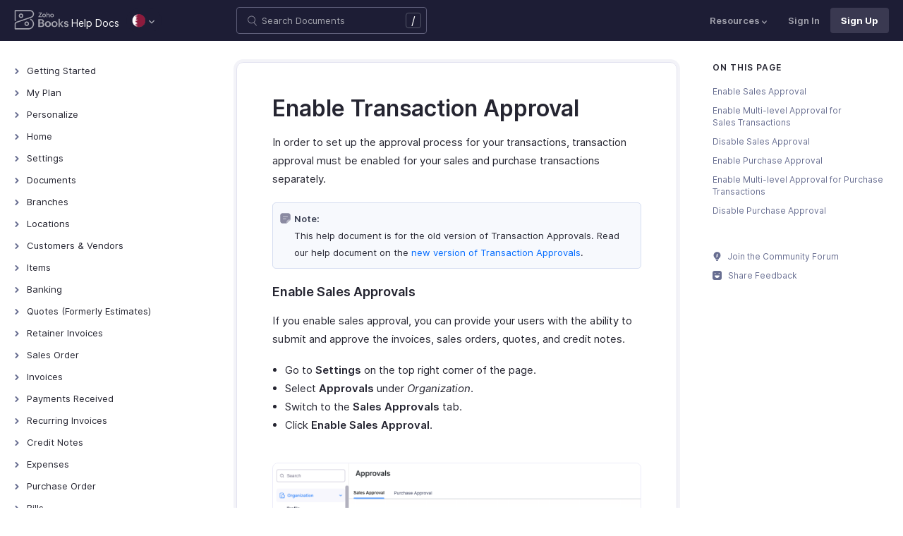

--- FILE ---
content_type: text/html
request_url: https://www.zoho.com/qa/books/help/transaction-approval/enable-transaction-approval.html
body_size: 11398
content:
<!doctype html><html lang=en><head><link rel=canonical href=https://www.zoho.com/qa/books/help/transaction-approval/enable-transaction-approval.html><meta charset=UTF-8><meta name=viewport content="width=device-width,initial-scale=1"><title>Enable Transaction Approval | Help | Zoho Books</title>
<meta name=description content="Learn how to enable transaction approval of Zoho Books."><meta name=apple-itunes-app content="app-id=710446064, affiliate-data=myAffiliateData, app-argument=myURL"><link rel="SHORTCUT ICON" href=/books/help/books-line-style.ico type=image/x-icon><link rel=alternate href=https://www.zoho.com/books/help/transaction-approval/enable-transaction-approval.html hreflang=x-default><link rel=alternate href=https://www.zoho.com/us/books/help/transaction-approval/enable-transaction-approval.html hreflang=en-us><link rel=alternate href=https://www.zoho.com/uk/books/help/transaction-approval/enable-transaction-approval.html hreflang=en-gb><link rel=alternate href=https://www.zoho.com/ca/books/help/transaction-approval/enable-transaction-approval.html hreflang=en-ca><link rel=alternate href=https://www.zoho.com/au/books/help/transaction-approval/enable-transaction-approval.html hreflang=en-au><link rel=alternate href=https://www.zoho.com/in/books/help/transaction-approval/enable-transaction-approval.html hreflang=en-in><link rel=alternate href=https://www.zoho.com/ae/books/help/transaction-approval/enable-transaction-approval.html hreflang=en-ae><link rel=alternate href=https://www.zoho.com/sa/books/help/transaction-approval/enable-transaction-approval.html hreflang=en-sa><link rel=alternate href=https://www.zoho.com/bh/books/help/transaction-approval/enable-transaction-approval.html hreflang=en-bh><link rel=alternate href=https://www.zoho.com/kw/books/help/transaction-approval/enable-transaction-approval.html hreflang=en-kw><link rel=alternate href=https://www.zoho.com/qa/books/help/transaction-approval/enable-transaction-approval.html hreflang=en-qa><link rel=alternate href=https://www.zoho.com/om/books/help/transaction-approval/enable-transaction-approval.html hreflang=en-om><link rel=alternate href=https://www.zoho.com/za/books/help/transaction-approval/enable-transaction-approval.html hreflang=en-za><link rel=alternate href=https://www.zoho.com/ke/books/help/transaction-approval/enable-transaction-approval.html hreflang=en-ke><link rel=alternate href=https://www.zoho.com/es-mx/books/help/transaction-approval/enable-transaction-approval.html hreflang=es-mx><link rel=alternate href=https://www.zoho.com/de-de/books/help/transaction-approval/enable-transaction-approval.html hreflang=de-de><link rel=alternate href=https://www.zoho.com/en-sg/books/help/transaction-approval/enable-transaction-approval.html hreflang=en-sg><link rel=stylesheet href="/books/styles/ue-resources/single.min.css?v=sha256-hik7yoLfHvq3H%2bYlvRTyHg3b3OMpLkc%2b2Hy5VWsaM%2fA%3d"><style>@font-face{font-family:inter;src:url(https://static.zohocdn.com/webfonts/interregular/font.woff2)format("woff2"),url(https://static.zohocdn.com/webfonts/interregular/font.woff)format("woff");font-weight:400;font-style:normal;font-display:swap}@font-face{font-family:inter;font-weight:400;src:url(//static.zohocdn.com/webfonts/interitalic/font.woff2)format("woff2"),url(//static.zohocdn.com/webfonts/interitalic/font.woff)format("woff");font-style:italic;font-display:swap}@font-face{font-family:inter;src:url(https://static.zohocdn.com/webfonts/intersemibold/font.woff2)format("woff2"),url(https://static.zohocdn.com/webfonts/intersemibold/font.woff)format("woff");font-weight:600;font-style:normal;font-display:swap}@font-face{font-family:inter;src:url(https://static.zohocdn.com/webfonts/interbold/font.woff2)format("woff2"),url(https://static.zohocdn.com/webfonts/interbold/font.woff)format("woff");font-weight:700;font-style:normal;font-display:swap}</style><link rel=preload href=https://www.zohowebstatic.com/sites/zweb/css/common/zf/common-header-footer.css as=style onload='this.onload=null,this.rel="stylesheet"'><noscript><link rel=stylesheet href=https://www.zohowebstatic.com/sites/zweb/css/common/zf/common-header-footer.css></noscript><script>window.modulesFilePrefix="books",window.contactSupportFormDetailsHash=JSON.parse('{"eudc":{"ae":{"formId":"zsWebToCase_63904000181770904","hiddenKeys":[{"name":"xnQsjsdp","value":"edbsn040ab6400207f64bf54c5f638d31eb51"},{"name":"xmIwtLD","value":"edbsn8935a820206dc01fe109eeb3973e14e3dc0ce2e7e184f15c843d8fcf784f9e6a"}],"submitButtonId":"zsSubmitButton_63904000181770904"},"au":{"formId":"zsWebToCase_63904000181794196","hiddenKeys":[{"name":"xnQsjsdp","value":"edbsn040ab6400207f64bf54c5f638d31eb51"},{"name":"xmIwtLD","value":"edbsna6c9edcd17e4e60b0451128a2d695b51ab86836c923131be97ee6bdec7dddd2f"}],"submitButtonId":"zsSubmitButton_63904000181794196"},"bh":{"formId":"zsWebToCase_63904000181770904","hiddenKeys":[{"name":"xnQsjsdp","value":"edbsn040ab6400207f64bf54c5f638d31eb51"},{"name":"xmIwtLD","value":"edbsn8935a820206dc01fe109eeb3973e14e3dc0ce2e7e184f15c843d8fcf784f9e6a"}],"submitButtonId":"zsSubmitButton_63904000181770904"},"ca":{"formId":"zsWebToCase_63904000181770959","hiddenKeys":[{"name":"xnQsjsdp","value":"edbsn040ab6400207f64bf54c5f638d31eb51"},{"name":"xmIwtLD","value":"edbsn3ea4cdf12547ccc7febd1692db1e0529e6f2e826a580b6d7d4a12f5932f6375a"}],"submitButtonId":"zsSubmitButton_63904000181770959"},"es-mx":{"formId":"zsWebToCase_205219014165607733","hiddenKeys":[{"name":"xnQsjsdp","value":"edbsnf8f7348f9dff8916fb2997b33498285f"},{"name":"xmIwtLD","value":"edbsn2f2a751e984f3ed5fe240d3dd408a3c438d2e3e2ea2bd71dd5807977baa356d0"}],"submitButtonId":"zsSubmitButton_205219014165607733"},"global":{"formId":"zsWebToCase_63904000180990915","hiddenKeys":[{"name":"xnQsjsdp","value":"edbsn040ab6400207f64bf54c5f638d31eb51"},{"name":"xmIwtLD","value":"edbsn993c6fe5ce7f2f0f4c77410ac21f34d73555751ee0a9236b0f7e823f664ff215"}],"submitButtonId":"zsSubmitButton_63904000180990915"},"in":{"formId":"zsWebToCase_63904000181770922","hiddenKeys":[{"name":"xnQsjsdp","value":"edbsn040ab6400207f64bf54c5f638d31eb51"},{"name":"xmIwtLD","value":"edbsn826c06c6789c723b3eef7254a41aaf8e69dda5c6783cf1266403a6313c51fb4c"}],"submitButtonId":"zsSubmitButton_63904000181770922"},"ke":{"formId":"zsWebToCase_63904000181794228","hiddenKeys":[{"name":"xnQsjsdp","value":"edbsn040ab6400207f64bf54c5f638d31eb51"},{"name":"xmIwtLD","value":"edbsn20b4a672275930d6c59bada705469010646900f50e83c114667c14e2eecedf33"}],"submitButtonId":"zsSubmitButton_63904000181794228"},"kw":{"formId":"zsWebToCase_63904000181770904","hiddenKeys":[{"name":"xnQsjsdp","value":"edbsn040ab6400207f64bf54c5f638d31eb51"},{"name":"xmIwtLD","value":"edbsn8935a820206dc01fe109eeb3973e14e3dc0ce2e7e184f15c843d8fcf784f9e6a"}],"submitButtonId":"zsSubmitButton_63904000181770904"},"om":{"formId":"zsWebToCase_63904000181770904","hiddenKeys":[{"name":"xnQsjsdp","value":"edbsn040ab6400207f64bf54c5f638d31eb51"},{"name":"xmIwtLD","value":"edbsn8935a820206dc01fe109eeb3973e14e3dc0ce2e7e184f15c843d8fcf784f9e6a"}],"submitButtonId":"zsSubmitButton_63904000181770904"},"qa":{"formId":"zsWebToCase_63904000181770904","hiddenKeys":[{"name":"xnQsjsdp","value":"edbsn040ab6400207f64bf54c5f638d31eb51"},{"name":"xmIwtLD","value":"edbsn8935a820206dc01fe109eeb3973e14e3dc0ce2e7e184f15c843d8fcf784f9e6a"}],"submitButtonId":"zsSubmitButton_63904000181770904"},"sa":{"formId":"zsWebToCase_63904000181770904","hiddenKeys":[{"name":"xnQsjsdp","value":"edbsn040ab6400207f64bf54c5f638d31eb51"},{"name":"xmIwtLD","value":"edbsn8935a820206dc01fe109eeb3973e14e3dc0ce2e7e184f15c843d8fcf784f9e6a"}],"submitButtonId":"zsSubmitButton_63904000181770904"},"uk":{"formId":"zsWebToCase_63904000181770850","hiddenKeys":[{"name":"xnQsjsdp","value":"edbsn040ab6400207f64bf54c5f638d31eb51"},{"name":"xmIwtLD","value":"edbsn2a8d71af0d02e60f19618e0e531facb8ecbd71a82c87e0a8e4603466f91dbd60"}],"submitButtonId":"zsSubmitButton_63904000181770850"},"us":{"formId":"zsWebToCase_63904000181770882","hiddenKeys":[{"name":"xnQsjsdp","value":"edbsn040ab6400207f64bf54c5f638d31eb51"},{"name":"xmIwtLD","value":"edbsn14c2514bdb09c07d2a2d34c6b1d1fb99d5b4577502820bf220d5a0408d2aeda4"}],"submitButtonId":"zsSubmitButton_63904000181770882"},"za":{"formId":"zsWebToCase_63904000181794228","hiddenKeys":[{"name":"xnQsjsdp","value":"edbsn040ab6400207f64bf54c5f638d31eb51"},{"name":"xmIwtLD","value":"edbsn20b4a672275930d6c59bada705469010646900f50e83c114667c14e2eecedf33"}],"submitButtonId":"zsSubmitButton_63904000181794228"}},"indc":{"ae":{"formId":"zsWebToCase_205219001288100626","hiddenKeys":[{"name":"xnQsjsdp","value":"edbsnf8f7348f9dff8916fb2997b33498285f"},{"name":"xmIwtLD","value":"edbsna31117554522532e6c2b4e1de055e2851e23966901dbd132de8b556b3b8e1184"}],"submitButtonId":"zsSubmitButton_205219001288100626"},"au":{"formId":"zsWebToCase_205219003086513264","hiddenKeys":[{"name":"xnQsjsdp","value":"edbsnf8f7348f9dff8916fb2997b33498285f"},{"name":"xmIwtLD","value":"edbsncada1299c37efacdea2ae8557cd8e693ee3de73ca19ae7a34858214b9bfa929b"}],"submitButtonId":"zsSubmitButton_205219003086513264"},"bh":{"formId":"zsWebToCase_205219001288100626","hiddenKeys":[{"name":"xnQsjsdp","value":"edbsnf8f7348f9dff8916fb2997b33498285f"},{"name":"xmIwtLD","value":"edbsna31117554522532e6c2b4e1de055e2851e23966901dbd132de8b556b3b8e1184"}],"submitButtonId":"zsSubmitButton_205219001288100626"},"ca":{"formId":"zsWebToCase_205219003086538035","hiddenKeys":[{"name":"xnQsjsdp","value":"edbsnf8f7348f9dff8916fb2997b33498285f"},{"name":"xmIwtLD","value":"edbsn4b28202076de8690f1cccdb856d8f2783ba9b491d7a47fd1b3ee862e3c43d13c"}],"submitButtonId":"zsSubmitButton_205219003086538035"},"en-sg":{"formId":"zsWebToCase_205219022152013340","hiddenKeys":[{"name":"xnQsjsdp","value":"edbsnf8f7348f9dff8916fb2997b33498285f"},{"name":"xmIwtLD","value":"edbsnc12bbba48dee45ae63bf137827b1698edcceb9e891e48fc7ce28067aca228a56"}],"submitButtonId":"zsSubmitButton_205219022152013340"},"es-mx":{"formId":"zsWebToCase_205219014165607733","hiddenKeys":[{"name":"xnQsjsdp","value":"edbsnf8f7348f9dff8916fb2997b33498285f"},{"name":"xmIwtLD","value":"edbsn2f2a751e984f3ed5fe240d3dd408a3c438d2e3e2ea2bd71dd5807977baa356d0"}],"submitButtonId":"zsSubmitButton_205219014165607733"},"global":{"formId":"zsWebToCase_205219001288574265","hiddenKeys":[{"name":"xnQsjsdp","value":"edbsnf8f7348f9dff8916fb2997b33498285f"},{"name":"xmIwtLD","value":"edbsn89befe2c29e7d9da46e637568ef68b7d96fb07129f93ee2c889bd4a575d2017f"}],"submitButtonId":"zsSubmitButton_205219001288574265"},"in":{"formId":"zsWebToCase_205219001288351118","hiddenKeys":[{"name":"xnQsjsdp","value":"edbsnf8f7348f9dff8916fb2997b33498285f"},{"name":"xmIwtLD","value":"edbsnf9b1b76ed8d449f2875d0d6f6bceecaad09a2fa9a2ee86e7637aa2d6dde0aec9"}],"submitButtonId":"zsSubmitButton_205219001288351118"},"ke":{"formId":"zsWebToCase_205219008705124348","hiddenKeys":[{"name":"xnQsjsdp","value":"edbsnf8f7348f9dff8916fb2997b33498285f"},{"name":"xmIwtLD","value":"edbsn2202a63f0c710844e2dee5fbb9871b683099a9453944bc861c2fb03aaddef728"}],"submitButtonId":"zsSubmitButton_205219008705124348"},"kw":{"formId":"zsWebToCase_205219001288100626","hiddenKeys":[{"name":"xnQsjsdp","value":"edbsnf8f7348f9dff8916fb2997b33498285f"},{"name":"xmIwtLD","value":"edbsna31117554522532e6c2b4e1de055e2851e23966901dbd132de8b556b3b8e1184"}],"submitButtonId":"zsSubmitButton_205219001288100626"},"om":{"formId":"zsWebToCase_205219001288100626","hiddenKeys":[{"name":"xnQsjsdp","value":"edbsnf8f7348f9dff8916fb2997b33498285f"},{"name":"xmIwtLD","value":"edbsna31117554522532e6c2b4e1de055e2851e23966901dbd132de8b556b3b8e1184"}],"submitButtonId":"zsSubmitButton_205219001288100626"},"qa":{"formId":"zsWebToCase_205219001288100626","hiddenKeys":[{"name":"xnQsjsdp","value":"edbsnf8f7348f9dff8916fb2997b33498285f"},{"name":"xmIwtLD","value":"edbsna31117554522532e6c2b4e1de055e2851e23966901dbd132de8b556b3b8e1184"}],"submitButtonId":"zsSubmitButton_205219001288100626"},"sa":{"formId":"zsWebToCase_205219001288100626","hiddenKeys":[{"name":"xnQsjsdp","value":"edbsnf8f7348f9dff8916fb2997b33498285f"},{"name":"xmIwtLD","value":"edbsna31117554522532e6c2b4e1de055e2851e23966901dbd132de8b556b3b8e1184"}],"submitButtonId":"zsSubmitButton_205219001288100626"},"uk":{"formId":"zsWebToCase_205219001911037261","hiddenKeys":[{"name":"xnQsjsdp","value":"edbsnf8f7348f9dff8916fb2997b33498285f"},{"name":"xmIwtLD","value":"edbsnf149cc75c8cc255846d853ad62cc783707ee3cfe53c9d76110fdc9958d0a5222"}],"submitButtonId":"zsSubmitButton_205219001911037261"},"us":{"formId":"zsWebToCase_205219001288498998","hiddenKeys":[{"name":"xnQsjsdp","value":"edbsnf8f7348f9dff8916fb2997b33498285f"},{"name":"xmIwtLD","value":"edbsndb675760f21181c3bd71df853035ee1521fb825567e368425d3b274327b99bc0"}],"submitButtonId":"zsSubmitButton_205219001288498998"},"za":{"formId":"zsWebToCase_205219008705124348","hiddenKeys":[{"name":"xnQsjsdp","value":"edbsnf8f7348f9dff8916fb2997b33498285f"},{"name":"xmIwtLD","value":"edbsn2202a63f0c710844e2dee5fbb9871b683099a9453944bc861c2fb03aaddef728"}],"submitButtonId":"zsSubmitButton_205219008705124348"}}}')</script><script type=text/javascript src=https://www.zoho.com/books/js/jquery-2.1.0.min.js></script></head><body class=edition-qa><header class=zfc-ue-resource-header-parent><div class=zfc-ue-resource-header-parent-wrap><div class=logo-edition-switch><a class=zfc-ue-resource-logo-header href=/qa/books/ aria-label="Click to go Zoho books homepage"><img src=/books/image-resources/common/getting-started/books-product-logo-white.svg alt="Zoho books logo">
</a><a class=help-doc-text href=/qa/books/help/getting-started/welcome.html>Help Docs</a><style>.edition-select-box{width:50px;border-radius:50px;background-color:#1d1d35}.select-edition{margin-left:10px}.select-edition.disable-dropdown{pointer-events:none}.select-edition.disable-dropdown .edition-dropdown{display:none}.select-edition li a{color:#fff;font-size:13px;font-weight:400;line-height:16px}.edition-select-box a{display:flex;padding:7px;position:relative}.edition-select-box .edition-dropdown{position:absolute;right:10px;top:10px}.edition-select-box .edition-dropdown img{width:8px;height:8px}.edition-select-box .edition-dropdown.open-caret{border-color:transparent;border-bottom-color:#fff;transform:rotate(180deg);top:8px}.edition-select-list{background-color:#fff;border-radius:4px;display:none;position:absolute;z-index:1;font-size:0;overflow:hidden;top:64px;box-shadow:0 3px 10px rgba(124,124,124,.25)}.edition-select-list:not(.one-container) .edition-list-container:first-child{border-right:1px solid #ededed}.edition-select-list-item a:hover{background-color:#eee}.edition-list-container{display:inline-block;width:219px;vertical-align:top;box-sizing:border-box}.edition-select-list-item.global{width:438px;border-bottom:none}.edition-select-list-item{border-bottom:1px solid #ededed}.edition-select-list-item a{display:flex;padding:10px;background:#fff;.edition-select-list:not(.one-container) .edition-list-container:first-child { border-right: 1px solid #ccc; }}[class*=edition-image-]{background:url(/books/images/common/new-flag-1x.png)no-repeat;height:20px;width:20px;background-size:130px;align-self:center}.edition-image-global{background-position:-44px -44px}.edition-select-box .edition-image-global{background-position:-66px -44px}.edition-image-uk{background-position:-2px -1px}.edition-image-us{background-position:-23px -23px}.edition-image-canada{background-position:-2px -23px}.edition-image-australia{background-position:-2px -44px}.edition-image-india{background-position:-65px -2px}.edition-image-uae{background-position:-108px -23px}.edition-image-sa{background-position:-23px -2px}.edition-image-bh{background-position:-108px -2px}.edition-image-kw{background-position:-86px -1px}.edition-image-om{background-position:-44px -1px}.edition-image-qa{background-position:-86px -23px}.edition-image-za{background-position:-87px -44px}.edition-image-ke{background-position:-44px -23px}.edition-image-esmx{background-position:-65px -23px}.edition-image-de{background-position:-23px -44px}.edition-image-sg{background-position:-108px -44px}.edition-label{margin-left:12px;color:#000;align-self:center}.social-media-handles{display:flex;align-items:center}.social-media-handles>li:first-child{padding:0}.social-media-icons a{display:inline-flex;width:38px;height:35px}@media screen and (max-width:750px){.edition-select-list{max-height:310px;overflow:scroll}.edition-select-list:not(.one-container) .edition-list-container:first-child{border-right:none}.edition-list-container:nth-child(2){border-top:1px solid #ededed}.edition-select-list-item.global{width:218px}.edition-select-list-item.left:last-child{border-bottom:none}.edition-list-container{display:block}}</style><ul class=select-edition><li onfocusout=hideSelectList()><div class=edition-select-box onclick=selectListAction() role=button><a href=javascript:void(0) role=button aria-label="Click to switch to edition"><div class=edition-image-qa></div><div class="edition-dropdown select-caret"><img src=/books/images/ue-resources/header/dd-arrow.svg alt></div></a></div><div class=edition-select-list><div class="edition-list-container dangled-edition"><div class="edition-select-list-item left"><a href=javascript:void(0) onclick='switchEdition("au")' role=button><div class=edition-image-australia></div><div class=edition-label>Australia</div></a></div><div class="edition-select-list-item left"><a href=javascript:void(0) onclick='switchEdition("bh")' role=button><div class=edition-image-bh></div><div class=edition-label>Bahrain</div></a></div><div class="edition-select-list-item left"><a href=javascript:void(0) onclick='switchEdition("ca")' role=button><div class=edition-image-canada></div><div class=edition-label>Canada</div></a></div><div class="edition-select-list-item left"><a href=javascript:void(0) onclick='switchEdition("de-de")' role=button><div class=edition-image-de></div><div class=edition-label>Germany</div></a></div><div class="edition-select-list-item left"><a href=javascript:void(0) onclick='switchEdition("in")' role=button><div class=edition-image-india></div><div class=edition-label>India</div></a></div><div class="edition-select-list-item left"><a href=javascript:void(0) onclick='switchEdition("ke")' role=button><div class=edition-image-ke></div><div class=edition-label>Kenya</div></a></div><div class="edition-select-list-item left"><a href=javascript:void(0) onclick='switchEdition("kw")' role=button><div class=edition-image-kw></div><div class=edition-label>Kuwait</div></a></div><div class="edition-select-list-item left"><a href=javascript:void(0) onclick='switchEdition("es-mx")' role=button><div class=edition-image-esmx></div><div class=edition-label>Mexico</div></a></div></div><div class=edition-list-container><div class=edition-select-list-item onclick='switchEdition("om")'><a href=javascript:void(0) role=button aria-label="Click to switch to edition"><div class=edition-image-om></div><div class=edition-label>Oman</div></a></div><div class=edition-select-list-item onclick='switchEdition("qa")'><a href=javascript:void(0) role=button aria-label="Click to switch to edition"><div class=edition-image-qa></div><div class=edition-label>Qatar</div></a></div><div class=edition-select-list-item onclick='switchEdition("sa")'><a href=javascript:void(0) role=button aria-label="Click to switch to edition"><div class=edition-image-sa></div><div class=edition-label>Saudi Arabia</div></a></div><div class=edition-select-list-item onclick='switchEdition("en-sg")'><a href=javascript:void(0) role=button aria-label="Click to switch to edition"><div class=edition-image-sg></div><div class=edition-label>Singapore</div></a></div><div class=edition-select-list-item onclick='switchEdition("za")'><a href=javascript:void(0) role=button aria-label="Click to switch to edition"><div class=edition-image-za></div><div class=edition-label>South Africa</div></a></div><div class=edition-select-list-item onclick='switchEdition("ae")'><a href=javascript:void(0) role=button aria-label="Click to switch to edition"><div class=edition-image-uae></div><div class=edition-label>United Arab Emirates</div></a></div><div class=edition-select-list-item onclick='switchEdition("uk")'><a href=javascript:void(0) role=button aria-label="Click to switch to edition"><div class=edition-image-uk></div><div class=edition-label>United Kingdom</div></a></div><div class=edition-select-list-item onclick='switchEdition("us")'><a href=javascript:void(0) role=button aria-label="Click to switch to edition"><div class=edition-image-us></div><div class=edition-label>United States</div></a></div></div><div class="edition-select-list-item global" onclick='switchEdition("global")'><a href=javascript:void(0) role=button aria-label="Click to switch to edition"><div class=edition-image-global></div><div class=edition-label>Global</div></a></div></div></li></ul></div><div class="search-bar-form no-print"><button class=hamburger-menu onclick=toggleSidebar() aria-label="Click to open navigation menu"><div class=hamburger-icon><span class=icon-bar></span>
<span class=icon-bar></span>
<span class=icon-bar></span></div><p>Enable Transaction Approval</p></button><form onsubmit='window.pageType!="result"?navigateToSearchPage(event):updateNewResults(event)'><div class=search-form-group><label for=search-input>Enter the keyword to search</label>
<input type=text id=search-input autocomplete=off name=search placeholder="Search Documents"><div class=slash-icon>/</div></div></form><img class=search-icon src=/books/images/ue-resources/common/search.svg alt onclick=openSearch()>
<img class=search-close-icon src=/books/images/ue-resources/common/close-icon.svg alt onclick=openSearch()></div><div class="zfc-ue-resource-header-nav-menu no-print"><button>Resources<div class=resource-dropdown><a href=/qa/books/kb/general/><img src=/books/images/ue-resources/header/faq.svg alt>FAQs</a><a href=/qa/books/videos/general/><img src=/books/images/ue-resources/header/videos.svg alt>Videos</a><a href=https://www.zoho.com/books/api/v3/introduction/#organization-id><img src=/books/images/ue-resources/header/api-documentation.svg alt>API Docs</a><a href=https://www.zoho.com/books/developer/extensions/><img src=/books/images/ue-resources/header/extension.svg alt>Extensions</a><a href=/qa/books/whats-new.html><img src=/books/images/ue-resources/header/whats-new.svg alt>What's New</a><a href=https://www.zoho.com/blog/books><img src=/books/images/ue-resources/header/blogs.svg alt>Blogs</a><a class=highlight-menu href=/qa/books/accounting-terms/accounts.html><img src=/books/images/ue-resources/header/resources.svg alt>Accounting Terms</a><a class=for-mobile href="https://accounts.zoho.com/signin?servicename=ZohoBooks&amp;signupurl=https://www.zoho.com/books/signup/">Sign In</a><a class="for-mobile
signin-cta" href=/qa/books/signup/>Sign Up</a></div></button>
<a class=signin-cta href="https://accounts.zoho.com/signin?servicename=ZohoBooks&signupurl=https://www.zoho.com%2fqa/books/signup/">Sign In</a>
<a class="signup-cta-header signup-cta" href=/qa/books/signup/>Sign Up</a></div></div></header><div class=resource-main-content-wrap><div class=resource-main-container><nav class="sidebar-lhs-parent no-print" aria-label="Sidebar navigation"><ul class=sidebar-lhs-wrap><div class=mobile-nav-title><p>Topics</p><button class=close-icon onclick=toggleSidebar() aria-label="Close the sidebar navigation"><div class="bar bar-1"></div><div class="bar bar-2"></div></button></div><li class=menu-toggle>Getting Started<ul class=nested-submenu-toggle><li><a href=/qa/books/help/getting-started/welcome.html>Welcome</a></li><li><a href=/qa/books/help/getting-started/zoho-books.html>How Zoho Books Works</a></li><li><a href=/qa/books/help/getting-started/access-zb.html>Access Zoho Books</a></li><li><a href=/qa/books/help/getting-started/navigating-zoho-books.html>Navigating Zoho Books</a></li><li><a href=/qa/books/help/getting-started/keyboard-shortcuts.html>Keyboard Shortcuts</a></li></ul></li><li class=menu-toggle>My Plan<ul class=nested-submenu-toggle><li><a href=/qa/books/help/plan/>Plans for Zoho Books</a></li><li><a href=/qa/books/help/plan/upgrade-account.html>Upgrade Your Account</a></li><li><a href=/qa/books/help/plan/update-details.html>Update Card & Address Details</a></li><li><a href=/qa/books/help/plan/payment-history.html>Payment History</a></li><li><a href=/qa/books/help/plan/downgrade-account.html>Downgrade Your Account</a></li></ul></li><li class=menu-toggle>Personalize<ul class=nested-submenu-toggle><li><a href=/qa/books/help/personalize/>Overview - Personalize</a></li><li><a href=/qa/books/help/personalize/update-email.html>Update Your Email Address</a></li><li><a href=/qa/books/help/personalize/change-password.html>Change Password</a></li><li><a href=/qa/books/help/personalize/change-theme.html>Change Theme</a></li><li><a href=/qa/books/help/personalize/add-logo.html>Add or Remove Your Logo</a></li><li><a href=/qa/books/help/personalize/delete-org.html>Delete Organization</a></li><li><a href=/qa/books/help/personalize/leave-org.html>Leave Organization</a></li><li><a href=/qa/books/help/personalize/delete-account.html>Delete Account</a></li><li><a href=/qa/books/help/personalize/more-actions.html>More Actions in Your Organization</a></li></ul></li><li class=menu-toggle>Home<ul class=nested-submenu-toggle><li><a href=/qa/books/help/home/>Overview - Home</a></li><li><a href=/qa/books/help/home/custom-dashboards.html>Custom Dashboards</a></li></ul></li><li class=menu-toggle>Settings<ul class=nested-submenu-toggle><li><a href=/qa/books/help/settings/>Settings - Overview</a></li><li><a href=/qa/books/help/settings/organization-profile.html>Organization Profile</a></li><li><a href=/qa/books/help/settings/opening-balances.html>Opening Balances</a></li><li><a href=/qa/books/help/settings/users.html>Users & Roles</a></li><li><a href=/qa/books/help/settings/preferences.html>Preferences</a></li><li><a href=/qa/books/help/settings/currencies.html>Currencies</a></li><li><a href=/qa/books/help/settings/templates.html>Templates</a></li><li><a href=/qa/books/help/settings/emails.html>Emails</a></li><li><a href=/qa/books/help/settings/reminders.html>Reminders</a></li><li><a href=/qa/books/help/settings/reporting-tags.html>Reporting Tags</a></li><li><a href=/qa/books/help/settings/automation.html>Automation</a></li><li class="menu-toggle sub-menu-toggle">Customization<ul class=nested-submenu-toggle><li><a href=/qa/books/help/settings/customization/custom-fields.html>Custom Fields</a></li><li><a href=/qa/books/help/settings/customization/validation-rules.html>Validation Rules</a></li><li><a href=/qa/books/help/settings/customization/record-locking.html>Record Locking</a></li><li><a href=/qa/books/help/settings/customization/custom-buttons.html>Custom Buttons</a></li><li><a href=/qa/books/help/settings/customization/related-lists.html>Related Lists</a></li></ul></li><li><a href=/qa/books/help/settings/integrations.html>Integrations</a></li><li><a href=/qa/books/help/settings/backup.html>Data Backup</a></li><li><a href=/qa/books/help/settings/domain-mapping.html>Domain Mapping</a></li><li><a href=/qa/books/help/settings/privacy.html>Privacy and Security</a></li><li><a href=/qa/books/help/settings/connections.html>Connections</a></li><li class="menu-toggle sub-menu-toggle">Developer and Data<ul class=nested-submenu-toggle><li><a href=/qa/books/help/settings/developer-and-data/incoming-webhooks.html>Incoming Webhooks</a></li><li><a href=/qa/books/help/settings/developer-and-data/api-usage.html>API Usage</a></li><li><a href=/qa/books/help/settings/developer-and-data/signals.html>Signals</a></li><li><a href=/qa/books/help/settings/developer-and-data/web-forms.html>Web Forms</a></li></ul></li></ul></li><li class=menu-toggle>Documents<ul class=nested-submenu-toggle><li><a href=/qa/books/help/documents/documents.html>Documents - Overview</a></li></ul></li><li class=menu-toggle>Branches<ul class=nested-submenu-toggle><li><a href=/qa/books/help/branches/>Overview - Branches</a></li><li><a href=/qa/books/help/branches/basic-functions.html>Basic Functions in Branches</a></li><li><a href=/qa/books/help/branches/track-transactions.html>Track Branch Transactions</a></li><li><a href=/qa/books/help/branches/other-actions.html>Other Actions for Branches</a></li></ul></li><li class=menu-toggle>Locations<ul class=nested-submenu-toggle><li><a href=/qa/books/help/locations/>Overview - Locations</a></li><li><a href=/qa/books/help/locations/basic-functions.html>Basic Functions in Locations</a></li><li><a href=/qa/books/help/locations/functions.html>Functions in Locations</a></li><li><a href=/qa/books/help/locations/other-actions.html>Other Actions for Locations</a></li></ul></li><li class=menu-toggle>Customers & Vendors<ul class=nested-submenu-toggle><li><a href=/qa/books/help/contacts/>Introduction - Customers & Vendors</a></li><li><a href=/qa/books/help/contacts/add-transaction.html>Record Transactions For Customers/Vendors</a></li><li><a href=/qa/books/help/contacts/associating-templates.html>Customer Information in Transactions</a></li><li><a href=/qa/books/help/contacts/opening-balances-for-customers.html>Opening Balance for Customers/Vendors</a></li><li><a href=/qa/books/help/contacts/link-customer-and-vendor.html>Link Customer and Vendor</a></li><li><a href=/qa/books/help/contacts/credit-limit.html>Customer Credit Limit</a></li><li><a href=/qa/books/help/contacts/other-actions.html>Other Actions for Customers/Vendors</a></li><li><a href=/qa/books/help/contacts/contact-preferences.html>Customers/Vendors Preferences</a></li><li><a href=/qa/books/help/contacts/customer-hierarchy.html>Customer Hierarchy</a></li></ul></li><li class=menu-toggle>Items<ul class=nested-submenu-toggle><li><a href=/qa/books/help/items/>Introduction - Items</a></li><li><a href=/qa/books/help/items/item-adjustments.html>Inventory Adjustments in Items</a></li><li><a href=/qa/books/help/items/price-list.html>Price Lists</a></li><li><a href=/qa/books/help/items/other-actions.html>Other Actions for Items</a></li><li><a href=/qa/books/help/items/reports-for-items.html>Reports for Items</a></li><li><a href=/qa/books/help/items/advanced-inventory.html>Zoho Inventory Add-on</a></li><li><a href=/qa/books/help/items/item-preferences.html>Item Preferences</a></li></ul></li><li class=menu-toggle>Banking<ul class=nested-submenu-toggle><li><a href=/qa/books/help/banking/>Overview - Banking</a></li><li><a href=/qa/books/help/banking/add-accounts.html>Add Accounts</a></li><li><a href=/qa/books/help/banking/add-transactions.html>Add Transactions</a></li><li><a href=/qa/books/help/banking/feeds.html>Bank Feeds</a></li><li><a href=/qa/books/help/banking/dashboard.html>Dashboard</a></li><li><a href=/qa/books/help/banking/matching-transactions.html>Match & Categorize Transactions</a></li><li><a href=/qa/books/help/banking/transaction-rule.html>Transaction Rules</a></li><li><a href=/qa/books/help/banking/reconciliation.html>Reconciliation</a></li><li><a href=/qa/books/help/banking/other-actions.html>Other Actions</a></li></ul></li><li class=menu-toggle>Quotes (Formerly Estimates)<ul class=nested-submenu-toggle><li><a href=/qa/books/help/quote/>Introduction - Quotes</a></li><li><a href=/qa/books/help/quote/convert-to-so.html>Convert to Sales Order</a></li><li><a href=/qa/books/help/quote/convert-to-inv.html>Convert to Invoice</a></li><li><a href=/qa/books/help/quote/progress-invoice.html>Create Progress Invoice</a></li><li><a href=/qa/books/help/quote/other-actions.html>Other Actions in Quotes</a></li><li><a href=/qa/books/help/quote/preferences.html>Quote Preferences</a></li></ul></li><li class=menu-toggle>Retainer Invoices<ul class=nested-submenu-toggle><li><a href=/qa/books/help/retainer-invoice/>Overview - Retainer Invoice</a></li><li><a href=/qa/books/help/retainer-invoice/basic-functions.html>Basic Functions in Retainer Invoice</a></li><li><a href=/qa/books/help/retainer-invoice/functions.html>Functions in Retainer Invoice</a></li><li><a href=/qa/books/help/retainer-invoice/manage-retainer-invoice.html>Manage Retainer Invoice</a></li><li><a href=/qa/books/help/retainer-invoice/other-actions.html>Other Actions in Retainer Invoice</a></li><li><a href=/qa/books/help/retainer-invoice/preferences.html>Retainer Invoice Preferences</a></li></ul></li><li class=menu-toggle>Sales Order<ul class=nested-submenu-toggle><li><a href=/qa/books/help/sales-order/>Introduction - Sales Order</a></li><li><a href=/qa/books/help/sales-order/convert-to-invoice.html>Convert to Invoice</a></li><li><a href=/qa/books/help/sales-order/convert-to-po.html>Convert to Purchase Order</a></li><li><a href=/qa/books/help/sales-order/delete-so.html>Delete Sales Order</a></li><li><a href=/qa/books/help/sales-order/other-actions.html>Other Actions for Sales Order</a></li><li><a href=/qa/books/help/sales-order/preferences.html>Sales Order Preferences</a></li></ul></li><li class=menu-toggle>Invoices<ul class=nested-submenu-toggle><li><a href=/qa/books/help/invoice/>Introduction - Invoices</a></li><li><a href=/qa/books/help/invoice/record-payment-for-invoice.html>Record Payment for Invoice</a></li><li><a href=/qa/books/help/invoice/payments-received.html>Payments Received</a></li><li><a href=/qa/books/help/invoice/delete-invoice.html>Delete Invoice</a></li><li><a href=/qa/books/help/invoice/invoice-preferences.html>Invoice Preferences</a></li><li><a href=/qa/books/help/invoice/other-actions.html>Other Actions in Invoices</a></li><li><a href=/qa/books/help/invoice/troubleshooting.html>Troubleshooting in Invoices</a></li></ul></li><li class=menu-toggle>Payments Received<ul class=nested-submenu-toggle><li><a href=/qa/books/help/payments-received/>Overview - Payments Received</a></li><li><a href=/qa/books/help/payments-received/basic-functions.html>Basic Functions in Payments Received</a></li><li><a href=/qa/books/help/payments-received/functions.html>Functions in Payments Received</a></li><li><a href=/qa/books/help/payments-received/manage-payments.html>Manage Payments Received</a></li><li><a href=/qa/books/help/payments-received/other-actions.html>Other Actions for Payments Received</a></li><li><a href=/qa/books/help/payments-received/preferences.html>Payments Received Preferences</a></li></ul></li><li class=menu-toggle>Recurring Invoices<ul class=nested-submenu-toggle><li><a href=/qa/books/help/recurring-invoice/>Overview - Recurring Invoices</a></li><li><a href=/qa/books/help/recurring-invoice/ri-createsend.html>Create & Send Recurring Invoice</a></li><li><a href=/qa/books/help/recurring-invoice/receive-payments.html>Receiving Payments</a></li><li><a href=/qa/books/help/recurring-invoice/ri-details.html>Recurring Invoice Workflow</a></li><li><a href=/qa/books/help/recurring-invoice/manage-ri.html>Manage Recurring Invoices</a></li><li><a href=/qa/books/help/recurring-invoice/other-actions.html>Other Actions for Recurring Invoice</a></li><li><a href=/qa/books/help/recurring-invoice/preferences.html>Recurring Invoice Preferences</a></li></ul></li><li class=menu-toggle>Credit Notes<ul class=nested-submenu-toggle><li><a href=/qa/books/help/credit-note/>Introduction - Credit Note</a></li><li><a href=/qa/books/help/credit-note/apply-credits.html>Apply Credits to Invoice</a></li><li><a href=/qa/books/help/credit-note/refund-credits.html>Refund Credits</a></li><li><a href=/qa/books/help/credit-note/delete-cn.html>Delete Credit Note</a></li><li><a href=/qa/books/help/credit-note/other-actions.html>Other Actions for Credit Note</a></li><li><a href=/qa/books/help/credit-note/preferences.html>Credit Note Preferences</a></li></ul></li><li class=menu-toggle>Expenses<ul class=nested-submenu-toggle><li><a href=/qa/books/help/expense/>Overview - Expenses</a></li><li><a href=/qa/books/help/expense/basic-functions.html>Basic Functions in Expenses</a></li><li><a href=/qa/books/help/expense/manage-expenses.html>Manage Expenses</a></li><li><a href=/qa/books/help/expense/mileage-expenses.html>Mileage Expenses</a></li><li><a href=/qa/books/help/expense/other-actions.html>Other Actions for Expenses</a></li><li><a href=/qa/books/help/expense/preferences.html>Expense Preferences</a></li></ul></li><li class=menu-toggle>Purchase Order<ul class=nested-submenu-toggle><li><a href=/qa/books/help/purchase-order/>Overview - Purchase Orders</a></li><li><a href=/qa/books/help/purchase-order/basic-functions.html>Basic Functions in Purchase Orders</a></li><li><a href=/qa/books/help/purchase-order/functions.html>Functions in Purchase Orders</a></li><li><a href=/qa/books/help/purchase-order/manage-po.html>Manage Purchase Orders</a></li><li><a href=/qa/books/help/purchase-order/other-actions.html>Other Actions in Purchase Orders</a></li><li><a href=/qa/books/help/purchase-order/preferences.html>Purchase Order Preferences</a></li></ul></li><li class=menu-toggle>Bills<ul class=nested-submenu-toggle><li><a href=/qa/books/help/bills/>Overview - Bills</a></li><li><a href=/qa/books/help/bills/basic-functions.html>Basic Functions in Bills</a></li><li><a href=/qa/books/help/bills/functions.html>Functions in Bills</a></li><li><a href=/qa/books/help/bills/manage-bills.html>Manage Bills</a></li><li><a href=/qa/books/help/bills/other-actions.html>Other Actions for Bills</a></li><li><a href=/qa/books/help/bills/preferences.html>Bill Preferences</a></li></ul></li><li class=menu-toggle>Payments Made<ul class=nested-submenu-toggle><li><a href=/qa/books/help/payments-made/>Payments Made - Introduction</a></li><li><a href=/qa/books/help/payments-made/vendor-payments.html>Vendor Payments</a></li><li class="menu-toggle sub-menu-toggle">Payments Made Operations<ul class=nested-submenu-toggle><li><a href=/qa/books/help/payments-made/payments-made-operations/manage-payments-made.html>Manage Payments Made</a></li><li><a href=/qa/books/help/payments-made/payments-made-operations/bulk-actions-payments-made.html>Bulk Actions</a></li><li><a href=/qa/books/help/payments-made/payments-made-operations/share-payments-made.html>Share Payments Made</a></li><li><a href=/qa/books/help/payments-made/payments-made-operations/export-actions-in-payments-made.html>Export Actions</a></li><li><a href=/qa/books/help/payments-made/payments-made-operations/manage-payment-refunds.html>Manage Payment Refunds</a></li></ul></li><li><a href=/qa/books/help/payments-made/preferences.html>Preferences and Customization</a></li></ul></li><li class=menu-toggle>Vendor Credits<ul class=nested-submenu-toggle><li><a href=/qa/books/help/vendor-credits/>Overview - Vendor Credits</a></li><li><a href=/qa/books/help/vendor-credits/basic-functions.html>Basic Functions in Vendor Credits</a></li><li><a href=/qa/books/help/vendor-credits/functions.html>Functions in Vendor Credits</a></li><li><a href=/qa/books/help/vendor-credits/manage-credits.html>Manage Vendor Credits</a></li><li><a href=/qa/books/help/vendor-credits/other-actions.html>Other Actions for Vendor Credits</a></li><li><a href=/qa/books/help/vendor-credits/preferences.html>Vendor Credit Preferences</a></li></ul></li><li class="menu-toggle open">Transaction Approval<ul class="nested-submenu-toggle max-height-unset"><li><a href=/qa/books/help/transaction-approval/>Transaction Approval - Overview</a></li><li class=active><a href=/qa/books/help/transaction-approval/enable-transaction-approval.html>Enable Transaction Approval</a></li><li><a href=/qa/books/help/transaction-approval/custom-approval.html>Custom Approval</a></li><li><a href=/qa/books/help/transaction-approval/notification-preferences.html>Notification Preferences</a></li><li><a href=/qa/books/help/transaction-approval/transaction-approval-workflow.html>Transaction Approval Workflow</a></li><li><a href=/qa/books/help/transaction-approval/users-and-roles.html>Users and Roles</a></li><li><a href=/qa/books/help/transaction-approval/manage-approvals.html>Manage Approvals</a></li></ul></li><li class=menu-toggle>Accountant<ul class=nested-submenu-toggle><li><a href=/qa/books/help/accountant/accountant.html>Overview - Accountant</a></li><li><a href=/qa/books/help/accountant/manual-journal.html>Manual Journals</a></li><li><a href=/qa/books/help/accountant/journal-templates.html>Journal Templates</a></li><li><a href=/qa/books/help/accountant/budgets.html>Budgets</a></li><li><a href=/qa/books/help/accountant/bulk-update.html>Bulk Update</a></li><li><a href=/qa/books/help/accountant/journal-credits.html>Journal Credits</a></li><li><a href=/qa/books/help/accountant/recurring-journals.html>Recurring Journals</a></li><li><a href=/qa/books/help/accountant/base-currency.html>Base Currency Adjustment</a></li><li><a href=/qa/books/help/accountant/chart-of-accounts.html>Chart of Accounts</a></li><li><a href=/qa/books/help/accountant/sub-accounts.html>Sub Accounts</a></li><li><a href=/qa/books/help/accountant/transaction-lock.html>Transaction Locking</a></li><li><a href=/qa/books/help/accountant/preferences.html>Accountant Preferences</a></li><li><a href=/qa/books/help/accountant/manage-clients.html>Manage Clients</a></li><li><a href=/qa/books/help/accountant/fixed-assets.html>Fixed Assets</a></li></ul></li><li class=menu-toggle>Projects<ul class=nested-submenu-toggle><li><a href=/qa/books/help/projects/>Overview - Projects</a></li><li><a href=/qa/books/help/projects/basic-functions.html>Basic Functions in Projects</a></li><li><a href=/qa/books/help/projects/functions.html>Functions in Projects</a></li><li><a href=/qa/books/help/projects/manage-projects.html>Manage Projects</a></li><li><a href=/qa/books/help/projects/other-actions.html>Other Actions in Projects</a></li><li><a href=/qa/books/help/projects/preference.html>Projects Preferences</a></li></ul></li><li class=menu-toggle>Timesheet<ul class=nested-submenu-toggle><li><a href=/qa/books/help/timesheet/>Timesheet - Overview</a></li><li><a href=/qa/books/help/timesheet/basic-functions.html>Basic Functions in Timesheet</a></li><li><a href=/qa/books/help/timesheet/manage-timesheet.html>Manage Timesheet</a></li><li><a href=/qa/books/help/timesheet/other-actions.html>Other Actions for Timesheet</a></li><li><a href=/qa/books/help/timesheet/chrome-extension.html>Google Chrome Extension</a></li><li><a href=/qa/books/help/timesheet/preferences.html>Timesheet Preferences</a></li></ul></li><li class=menu-toggle>Timesheet Approval<ul class=nested-submenu-toggle><li><a href=/qa/books/help/timesheet-approval/internal-approval.html>Internal Approval</a></li><li><a href=/qa/books/help/timesheet-approval/customer-approval.html>Customer Approval</a></li></ul></li><li class=menu-toggle>Custom Modules<ul class=nested-submenu-toggle><li><a href=/qa/books/help/custom-modules/>Introduction - Custom Modules</a></li><li><a href=/qa/books/help/custom-modules/basic-functions.html>Basic Functions in Custom Modules</a></li><li><a href=/qa/books/help/custom-modules/functions.html>Functions in Custom Modules</a></li><li><a href=/qa/books/help/custom-modules/blueprints.html>Blueprints</a></li><li><a href=/qa/books/help/custom-modules/manage-custom-module.html>Manage Custom Modules</a></li><li><a href=/qa/books/help/custom-modules/custom-modules-in-customer-and-vendor-portals.html>Custom Modules in Customer and Vendor Portals</a></li><li><a href=/qa/books/help/custom-modules/other-actions.html>Other Actions in Custom Modules</a></li><li><a href=/qa/books/help/custom-modules/preferences.html>Custom Module Preferences</a></li></ul></li><li class=menu-toggle>Contextual Chat<ul class=nested-submenu-toggle><li><a href=/qa/books/help/contextual-chat/>Contextual Chat</a></li></ul></li><li class=menu-toggle>Tasks<ul class=nested-submenu-toggle><li><a href=/qa/books/help/tasks/>Tasks</a></li></ul></li><li class=menu-toggle>Customer Portal<ul class=nested-submenu-toggle><li><a href=/qa/books/help/customer-portal/>Overview - Customer Portal</a></li><li><a href=/qa/books/help/customer-portal/multi-factor-authentication.html>Multi-Factor Authentication for Customer and Vendor Portals</a></li><li><a href=/qa/books/help/customer-portal/custom-modules.html>Custom Modules in Customer Portal</a></li><li><a href=/qa/books/help/customer-portal/preferences.html>Customer Portal Preferences</a></li></ul></li><li class=menu-toggle>Vendor Portal<ul class=nested-submenu-toggle><li><a href=/qa/books/help/vendor-portal/>Overview - Vendor Portal</a></li><li><a href=/qa/books/help/vendor-portal/custom-modules.html>Custom Modules in Vendor Portal</a></li></ul></li><li class=menu-toggle>Online Payments<ul class=nested-submenu-toggle><li><a href=/qa/books/help/online-payments/>Online Payments - Introduction</a></li><li><a href=/qa/books/help/online-payments/paypal.html>PayPal</a></li><li><a href=/qa/books/help/online-payments/stripe.html>Stripe</a></li></ul></li><li class=menu-toggle>Import & Export<ul class=nested-submenu-toggle><li><a href=/qa/books/help/import-export/>Overview</a></li><li><a href=/qa/books/help/import-export/import.html>Import Data</a></li><li><a href=/qa/books/help/import-export/export.html>Export Data</a></li><li><a href=/qa/books/help/import-export/backup-your-data.html>Back Up Your Data</a></li></ul></li><li class=menu-toggle>Payment Links<ul class=nested-submenu-toggle><li><a href=/qa/books/help/payment-links/>Overview - Payment links</a></li><li><a href=/qa/books/help/payment-links/basic-functions.html>Basic Functions in Payment Links</a></li><li><a href=/qa/books/help/payment-links/receive-payment.html>Receiving Payments Using Links</a></li><li><a href=/qa/books/help/payment-links/manage-links.html>Manage Payment Links</a></li><li><a href=/qa/books/help/payment-links/other-actions.html>Other Actions in Payment Links</a></li></ul></li><li class=menu-toggle>Payment Retention<ul class=nested-submenu-toggle><li><a href=/qa/books/help/payment-retention/>Payment Retention</a></li></ul></li><li class=menu-toggle>Integrations<ul class=nested-submenu-toggle><li><a href=/qa/books/help/integrations/bigin.html>Bigin</a></li><li><a href=/qa/books/help/integrations/zoho-people-integration.html>Zoho People</a></li><li><a href=/qa/books/help/integrations/salesiq.html>Zoho SalesIQ</a></li><li><a href=/qa/books/help/integrations/zoho-mail-integration.html>Zoho Mail</a></li><li><a href=/qa/books/help/integrations/sign-integration.html>Zoho Sign</a></li><li><a href=/qa/books/help/integrations/advanced-analytics.html>Zoho Analytics</a></li><li><a href=/qa/books/help/integrations/crm-integration.html>Zoho CRM</a></li><li><a href=/qa/books/help/integrations/projects-integration.html>Zoho Projects</a></li><li><a href=/qa/books/help/integrations/desk-integration.html>Zoho Desk</a></li><li><a href=/qa/books/help/integrations/expense-integration.html>Zoho Expense</a></li><li><a href=/qa/books/help/integrations/commerce-books-integration.html>Zoho Commerce</a></li><li><a href=/qa/books/help/integrations/zoho-notebook-integration.html>Zoho Notebook</a></li><li><a href=/qa/books/help/integrations/google-workspace.html>Google Workspace</a></li><li><a href=/qa/books/help/integrations/microsoft-365-integration.html>Microsoft 365</a></li><li><a href=/qa/books/help/integrations/slack-integration.html>Slack</a></li><li><a href=/qa/books/help/integrations/zendesk-books-integration.html>Zendesk</a></li><li><a href=/qa/books/help/integrations/zapier-books-integration.html>Zapier</a></li><li><a href=/qa/books/help/integrations/email-integration.html>Email Integration</a></li><li><a href=/qa/books/help/integrations/cliq-integration.html>Zoho Cliq</a></li><li><a href=/qa/books/help/integrations/twilio.html>Twilio</a></li><li class="menu-toggle sub-menu-toggle">WhatsApp Integration<ul class=nested-submenu-toggle><li><a href=/qa/books/help/integrations/whatsapp/integrate-with-whatsapp.html>Integrate With WhatsApp</a></li><li><a href=/qa/books/help/integrations/whatsapp/how-credits-work.html>How Credits Work</a></li><li><a href=/qa/books/help/integrations/whatsapp/troubleshooting.html>Troubleshooting Guide</a></li></ul></li><li><a href=/qa/books/help/integrations/crm-books-integration.html>Zoho CRM Custom Modules</a></li></ul></li><li class=menu-toggle>Extensions<ul class=nested-submenu-toggle><li><a href=/qa/books/help/extensions/bitly-invoice-link.html>Bitly Invoice Link</a></li><li><a href=/qa/books/help/extensions/snail-mail.html>Snail Mail</a></li></ul></li><li class=menu-toggle>Migrate to Zoho Books<ul class=nested-submenu-toggle><li><a href=/qa/books/help/migration/tally-to-zoho-books.html>From Tally</a></li><li><a href=/qa/books/help/migration/quickbooks-online.html>From QuickBooks Online</a></li><li><a href=/qa/books/help/migration/freshbooks-to-zoho-books.html>FreshBooks</a></li><li><a href=/qa/books/help/migration/migrate-wave-to-zohobooks.html>From Wave</a></li><li><a href=/qa/books/help/migration/migrating-to-zoho-books-from-other-software.html>From Other Systems</a></li><li><a href=/qa/books/help/migration/migrating-zoho-invoice-to-zoho-books.html>From Zoho Invoice</a></li></ul></li><li class=menu-toggle>BillPay Add-On<ul class=nested-submenu-toggle><li><a href=/qa/books/help/billpay-addon/>Overview - Zoho BillPay Add-On</a></li><li><a href=/qa/books/help/billpay-addon/vendor-onboarding.html>Vendor Onboarding</a></li><li><a href=/qa/books/help/billpay-addon/vendor-approvals.html>Vendor Approvals</a></li><li><a href=/qa/books/help/billpay-addon/po-matching.html>Purchase Order Matching</a></li><li><a href=/qa/books/help/billpay-addon/bill-reconciliation.html>Bill Reconciliation</a></li><li><a href=/qa/books/help/billpay-addon/batch-payments.html>Batch Payments</a></li></ul></li><li class=menu-toggle>Reports<ul class=nested-submenu-toggle><li><a href=/qa/books/help/reports/>Overview - Reports</a></li><li><a href=/qa/books/help/reports/business-overview.html>Business Overview Reports</a></li><li><a href=/qa/books/help/reports/sales.html>Sales Reports</a></li><li><a href=/qa/books/help/reports/inventory.html>Inventory Reports</a></li><li><a href=/qa/books/help/reports/payables.html>Payables Reports</a></li><li><a href=/qa/books/help/reports/receivables.html>Receivables Reports</a></li><li><a href=/qa/books/help/reports/payments-received.html>Payments Received Reports</a></li><li><a href=/qa/books/help/reports/tax-summary-report.html>Tax Summary Report</a></li><li><a href=/qa/books/help/reports/manage-reports.html>Manage Reports</a></li><li><a href=/qa/books/help/reports/custom-reports.html>Custom Reports</a></li></ul></li><li class=menu-toggle>Web Tabs<ul class=nested-submenu-toggle><li><a href=/qa/books/help/web-tabs.html>Introduction - Web Tabs</a></li></ul></li></ul></nav><div class=resource-content-wrap><h1 id=enable-transaction-approval>Enable Transaction Approval</h1><p>In order to set up the approval process for your transactions, transaction approval must be enabled for your sales and purchase transactions separately.</p><div class=tips-note><div class=tips-note-img></div><p><b>Note:</b> This help document is for the old version of Transaction Approvals. Read our help document on the <a href=/qa/books/help/transaction-approval-new-flow/configure-approvals.html target=_blank>new version of Transaction Approvals</a>.</p></div><h3 id=enable-sales-approval>Enable Sales Approvals</h3><p>If you enable sales approval, you can provide your users with the ability to submit and approve the invoices, sales orders, quotes, and credit notes.</p><ul><li>Go to <strong>Settings</strong> on the top right corner of the page.</li><li>Select <strong>Approvals</strong> under <em>Organization</em>.</li><li>Switch to the <strong>Sales Approvals</strong> tab.</li><li>Click <strong>Enable Sales Approval</strong>. </li></ul><img alt="Transaction Approval" src=/books/help/images/transaction-approval/enable-sales-approval.png width=700><ul><li>Choose the approval type for the sales transactions.</li></ul><table><thead><tr><th><strong>Preference</strong></th><th><strong>Description</strong></th></tr></thead><tbody><tr><td>Don&rsquo;t configure Sales Approval</td><td>Transaction approval will not be configured for the sales module.</td></tr><tr><td>All the approvers can approve</td><td>All the users who have approval permissions can approve transactions.</td></tr><tr><td>Configure multi-level approval with specific approvers</td><td>The transaction can be approved by multiple approvers based on the organization&rsquo;s hierarchy.</td></tr></tbody></table><img alt="Transaction Approval" src=/books/help/images/transaction-approval/sales-approval-options.png width=700><ul><li>Click <strong>Save</strong>.</li></ul><div class=tips-insight><div class=tips-insight-img></div><p><b>Insight:</b> If you would like to view the list of approvers, you can do so by clicking <strong>Show Approvers</strong> next to the <strong>All Approvers can approve</strong> option.</p></div><h4 id=enable-sales-multi>Enable Multi-level Approval for Sales Approval</h4><p>You can also set up a multi-level approval process for the transactions that should be approved by two or more people. To set up a multi-level process for your organization:</p><ul><li>Select <strong>Configure multi-level approval with specific approvers</strong>.</li><li>Select the approvers from the drop-down.</li><li>Click <strong>+ Add New Level</strong> to add more approvers, if needed. </li></ul><img alt="Transaction Approval" src=/books/help/images/transaction-approval/multi-level-sales.png width=700><div class=tips-note><div class=tips-note-img></div><p><b>Note:</b> You can add up to 10 approvers. Only the users with approval permission for the Invoices, Sales Orders, Quotes and Credit Notes modules will be configured for Multi-level approval.</p></div><h3 id=disable-sales>Disable Sales Approval</h3><p>If you no longer wish to have a approval process for your sales transactions, you can disable the sales approval feature. </p><ul><li>Go to <strong>Settings</strong> on the top right corner of the page.</li><li>Select <strong>Approvals</strong> under <em>Organization</em>.</li><li>Switch to the <strong>Sales Approvals</strong> tab.</li><li>Select <strong>Don&rsquo;t configure Sales Approval</strong>. </li><li>Click <strong>Save</strong>.</li></ul><h3 id=enable-purchase-approval>Enable Purchase Approval</h3><p>If you enable purchase approval, you can provide your users with the ability to submit and approve the bills, vendor credits, and purchase orders.</p><ul><li>Go to <strong>Settings</strong> on the top right corner of the page.</li><li>Select <strong>Approvals</strong> under <em>Organization</em>.</li><li>Switch to the <strong>Purchase Approvals</strong> tab.</li><li>Click <strong>Enable Purchase Approval</strong>.</li></ul><img alt="Transaction Approval" src=/books/help/images/transaction-approval/enable-purchase-approval.png width=700><ul><li>Choose the approval type for the purchase transactions.</li></ul><table><thead><tr><th>Field</th><th>Description</th></tr></thead><tbody><tr><td>Don&rsquo;t configure Purchase Approval</td><td>Transaction Approval will not be configured for the Purchase module.</td></tr><tr><td>All the approvers can approve</td><td>All the approvers who have been granted permission by the admin to approve the purchase module transactions.</td></tr><tr><td>Configure multi-level approval with specific approvers</td><td>The transaction can be approved by multiple approvers based on the organization&rsquo;s hierarchy.</td></tr></tbody></table><img alt="Transaction Approval" src=/books/help/images/transaction-approval/direct-approval-in-purchases.png width=700><ul><li>Click <strong>Save</strong>.</li></ul><div class=tips-insight><div class=tips-insight-img></div><p><b>Insight:</b> If you would like to view the list of approvers, you can do so by clicking <strong>Show Approvers</strong> next to the <strong>All Approvers can approve</strong> option.</p></div><h4 id=enable-multi-level-approval>Enable Multi-Level Approval for Purchase Approval</h4><p>You can also set up a multi-level approval process for the transactions that should be approved by two or more people. To set up a multi-level process for your organization:</p><ul><li>Select <strong>Configure multi-level approval</strong> with specific approvers.</li><li>Select the approvers from the drop-down.</li><li>Click <strong>+ Add New Level</strong> to add more approvers, if needed.</li></ul><img alt="Transaction Approval" src=/books/help/images/transaction-approval/multi-level-approval.png width=700><div class=tips-note><div class=tips-note-img></div><p><b>Note:</b> You can add up to 10 approvers. Users with approval permission for the Bills, Vendor Credits, Purchase Orders modules will only be listed will be configured for Multi-level approval.</p></div><h3 id=disable-purchases>Disable Purchase Approval</h3><ul><li>Go to <strong>Settings</strong> on the top right corner of the page.</li><li>Select <strong>Approvals</strong> under <em>Organization</em>.</li><li>Switch to the <strong>Purchase Approvals</strong> tab.</li><li>Select <strong>Don&rsquo;t configure Purchase Approval</strong>.</li><li>Click <strong>Save</strong>.</li></ul><hr><p><strong>Next ></strong><br><a href=/qa/books/help/transaction-approval/notification-preferences.html>Notification Preferences</a></p><hr><p><strong>Related</strong></p><ul><li><a href=/qa/books/help/transaction-approval/manage-approvals.html>Manage approvals</a></li><li><a href=/qa/books/help/transaction-approval/transaction-approval-workflow.html>Transaction Approval Workflow</a></li></ul><div class=rating-section id=rating-container><div class="rating-form no-print"><div class=request-sec><div class=yes-no><div class=rating-qtn>Was this document helpful?</div><div class=yes-no-container><div class="yes-no-btn yes-btn cursor-pointer" onclick='submitRating("Yes")'><img class=thumbs src=/books/images/ue-resources/common/thumbs.svg loading=lazy alt>
Yes</div><div class="yes-no-btn no-btn cursor-pointer" onclick='submitRating("No")'><img class="thumbs down no-icon" src=/books/images/ue-resources/common/thumbs.svg loading=lazy alt>
No</div></div></div><div class=feedback-sec><span>Was this document helpful?</span><div class=form-group style=margin-bottom:0><textarea id=comments placeholder=Comments class="form-control feedbackMessage"></textarea><div class="text-danger feedback-error" id=comments_error style=display:none>Enter your comments or feedback on this page</div></div><div class=form-group><input class="form-control email-field feedbackEmail" type=text placeholder="Email Address" id=feedback_email><div class="text-danger feedback-error" id=feedback_email_error style=display:none>Enter your email address</div></div><div class=form-group><div><div class=captcha-wrap><img src=# id=zsCaptchaUrl name=zsCaptchaImage alt>
<button type=button style="background:0 0;border:none;color:#00a3fe" onclick=zsRegenerateCaptcha()>Refresh</button></div><input class="form-control email-field" type=text placeholder="Enter Captcha" id=captcha><div class="text-danger feedback-error" id=captcha_error style=display:none>Type the characters you see in the image above</div></div></div><div class=privacy-policy>By clicking Submit, you agree to our
<a href=https://www.zoho.com/privacy.html target=_blank rel="noopener noreferrer"><u>Privacy Policy
</u></a>.</div><button class="btn btn-xs btn-primary" onclick=submitFeedbackToSupport()>
Submit
</button>
<button class="btn btn-xs" onclick=hideFeedbackSec()>
Cancel</button></div><iframe name=form-success style=display:none></iframe><form data-feedback-form target=form-success action=https://desk.zoho.in/support/WebToCase method=post enctype=multipart/form-data style=display:none><input type=hidden name=xnQsjsdp>
<input type=hidden name=xmIwtLD>
<input type=hidden name=xJdfEaS>
<input type=hidden name=actionType value="Q2FzZXM=">
<input type=hidden id=property(module) value=Cases>
<input type=hidden name="Source URL" id=sourceURL>
<input type=hidden name=returnURL value=*>
<input type=hidden name=Subject value="Feedback from ">
<input type=hidden name="Contact Name" id=name>
<input type=hidden name=zsWebFormCaptchaWord>
<input type=hidden name=zsCaptchaSrc>
<textarea name=Description maxlength=3000></textarea>
<input name=Email>
<button class=form-submit-button>Submit</button></form><form id=ratingForm target=form-success name=Rating_form action=https://creator.zoho.in/addRecordValidateNew.do method=post style=display:none><input name=scriptembed value=true type=hidden>
<input name=formid value=395563000007105021 type=hidden>
<input name=sharedBy value=zohoinvoice type=hidden>
<input name=plan type=hidden>
<input name=Edition value=qa type=hidden>
<input name=was_this_helpful>
<textarea name=feedback></textarea>
<input name=email>
<input name=url>
<input name=documentation_type value>
<button type=submit>Submit</button></form></div><div class=reponse-sec><img src=/books/images/ue-resources/common/smiley.svg width=20px height=20px alt loading=lazy><p>Thank you for your feedback!</p></div></div></div></div><div class="resource-sidebar-rhs-parent no-print"><div class=resource-sidebar-rhs><div class="side-grid no-print"><h5 id=on-this-page>ON THIS PAGE</h5><ul><li><a href=/qa/books/help/transaction-approval/enable-transaction-approval.html#enable-sales-approval>Enable Sales Approval</a></li><li><a href=/qa/books/help/transaction-approval/enable-transaction-approval.html#enable-sales-multi>Enable Multi-level Approval for Sales Transactions</a></li><li><a href=/qa/books/help/transaction-approval/enable-transaction-approval.html#disable-sales>Disable Sales Approval</a></li><li><a href=/qa/books/help/transaction-approval/enable-transaction-approval.html#enable-purchase-approval>Enable Purchase Approval</a></li><li><a href=/qa/books/help/transaction-approval/enable-transaction-approval.html#enable-multi-level-approval>Enable Multi-level Approval for Purchase Transactions</a></li><li><a href=/qa/books/help/transaction-approval/enable-transaction-approval.html#disable-purchases>Disable Purchase Approval</a></li></ul></div><div class=feedback-rhs-parent><a href=https://help.zoho.com/portal/en/community/zoho-books><svg xmlns="http://www.w3.org/2000/svg" viewBox="0 0 512 512"><path d="M294.6 507.5h-77.1c-12 0-21.8-9.8-21.8-21.8v-1.3c0-12 9.8-21.8 21.8-21.8h77.1c12 0 21.8 9.8 21.8 21.8v1.3c0 12-9.7 21.8-21.8 21.8zm156-308.4c0-107.6-87.3-194.8-194.9-194.6-107.8.2-195.4 89-194.3 196.7.7 64.2 32.5 121 81.1 155.9 10.1 7.2 17.6 17.5 21.7 29.1l11.5 32.1c4 11.1 14.5 18.6 26.4 18.6h107.8c11.8.0 22.4-7.4 26.4-18.6l11.4-31.9c4.2-11.8 11.8-22.1 22-29.5 49-35.2 80.9-92.8 80.9-157.8z"/><path fill="#fff" d="M220.1 316.7c-6.1.0-12.1-2.3-16.8-6.9-9.3-9.3-9.4-24.3-.1-33.6l40.5-40.8-27.5-21.2c-5.4-4.1-8.7-10.4-9.2-17.2s2-13.4 6.7-18.3l61.2-62.6c9.2-9.4 24.2-9.6 33.6-.4 9.4 9.2 9.6 24.2.4 33.6L266.5 193l27.6 21.3c5.4 4.2 8.8 10.5 9.2 17.3s-2 13.5-6.9 18.3L237 309.7c-4.7 4.7-10.8 7-16.9 7z" opacity=".81"/></svg>
Join the Community Forum
</a><a href=#rating-container><svg xmlns="http://www.w3.org/2000/svg" viewBox="0 0 512 512"><path d="M405.5.7h-299C48.2.7.7 48.2.7 106.5v298.9c0 58.3 47.5 105.8 105.8 105.8h298.9c58.3.0 105.8-47.5 105.8-105.8V106.5C511.3 48.2 463.8.7 405.5.7zM146.3 117.3c15.6.0 28.2 12.6 28.2 28.2s-12.6 28.2-28.2 28.2-28.2-12.6-28.2-28.2 12.7-28.2 28.2-28.2zm246.4 169.3C370.9 350 317.9 394.7 256 394.7S141.1 350 119.3 286.6c-4.3-12.5 3.6-26.1 15.1-26.1h243.1c11.5.0 19.4 13.6 15.2 26.1zm-27-113c-15.6.0-28.2-12.6-28.2-28.2s12.6-28.2 28.2-28.2 28.2 12.6 28.2 28.2-12.7 28.2-28.2 28.2z"/></svg>
Share Feedback</a></div></div></div></div></div><footer class=help-footer-wrapper><div class=footer-cards-parent><div class=footer-card><img src=/books/images/ue-resources/footer/insight.svg alt><h3>Get help from other users</h3><a class=footer-link-parent href=https://help.zoho.com/portal/en/community/zoho-books>Visit the Community Forum&nbsp;<img src=/books/images/ue-resources/footer/new-tab.svg alt></a></div><div class=footer-card><img src=/books/images/ue-resources/footer/webinars.svg alt><h3>Need expert guidance?</h3><a class=footer-link-parent href=/qa/books/webinars/>Register for a webinar&nbsp;<img src=/books/images/ue-resources/footer/new-tab.svg alt></a></div><div class=footer-card><img src=/books/images/ue-resources/footer/phone.svg alt><h3>Sunday - Friday (9:00 AM to 6:00 PM)</h3><p>Qatar +00 800101215</p></div><div class=footer-card><img src=/books/images/ue-resources/footer/mail.svg alt><h3>Need more help? Email us at</h3><a href=mailto:support.me@zohobooks.com>support.me@zohobooks.com</a></div><div class=footer-card><div class=other-platform-list><a aria-label="Download on Android playstore" href="https://apps.apple.com/app/apple-store/id710446064?pt=423641&amp;ct=website_footerPage&amp;mt=8"><img src=/books/images/ue-resources/common/store/apple.svg alt></a>
<a aria-label="Download on Apple appstore" href="https://play.google.com/store/apps/details?id=com.zoho.books&amp;referrer=utm_source%3Dwebsite%26utm_medium%3Dfooter"><img src=/books/images/ue-resources/common/store/android.svg alt></a>
<a aria-label="Download on Windows store" href="https://www.microsoft.com/store/apps/9WZDNCRDFD1F?cid=ZohoBooksHelpDocFooter"><img src=/books/images/ue-resources/common/store/windows.svg alt></a></div><h3>Get the app on iOS, Android and Windows</h3></div></div><div class=common-footer></div></footer><script src="/books/js/ue-resources/script.min.js?v=sha256-%2bzc9hhIVQzirfbdEjnkNVkoBOTfPRJOa3SxxzHJ4zqg%3d" defer></script><script src=https://www.zohowebstatic.com/sites/zweb/js/common/zf/prd-common.js defer></script></body></html>

--- FILE ---
content_type: image/svg+xml
request_url: https://www.zoho.com/books/image-resources/common/getting-started/books-product-logo-white.svg
body_size: -111
content:
<svg xmlns="http://www.w3.org/2000/svg" viewBox="0 0 824 296"><path d="M362.4 140.8h45.3c21 0 38.2 6.7 38.2 30.5 0 12.5-6.4 20.9-18.5 24.4 15.6 3.1 23.3 11.8 23.3 27.7 0 24.5-18.4 32.2-39.9 32.2h-48.3l-.1-114.8zM405 189c12.5 0 19.5-3.7 19.5-17.2 0-12.6-9-15.4-19.9-15.4h-20.5V189H405zm3 51.1c12.7 0 20.8-4.9 20.8-18.1 0-14.6-10-18.2-22.3-18.2h-22.4v36.3H408zm98-70.3c25.5 0 45.1 17.9 45.1 43.6 0 26.4-20.6 43.8-46 43.8-25.6 0-46.1-17.7-46.1-43.4 0-26.3 21.8-44 47-44zm23.6 43.8c0-15.5-7.8-28.3-24.3-28.3-17 0-23.7 13.5-23.7 28.9 0 14.9 7.9 27.6 24.2 27.6 16.7 0 23.8-13.5 23.8-28.2zm75-43.8c25.5 0 45.1 17.9 45.1 43.6 0 26.4-20.6 43.8-46 43.8-25.6 0-46.1-17.7-46.1-43.4 0-26.3 21.7-44 47-44zm23.6 43.8c0-15.5-7.8-28.3-24.3-28.3-17 0-23.7 13.5-23.7 28.9 0 14.9 7.9 27.6 24.2 27.6 16.7 0 23.8-13.5 23.8-28.2zm36.2-80h20.1v74.7l30.5-36.6h22l-33.3 38.5 35.9 45.5h-23.2l-31.9-41v41h-20.1V133.6zm95.7 97c3.1 8.2 11.7 12.2 20.8 12.2 6.5 0 14.6-2 14.6-10 0-8.4-9.1-10.4-19.5-12.6-13.5-2.8-28.6-6.1-28.6-25 0-17.3 16.1-25.5 31.3-25.5 13.3 0 28.6 5 34.1 18.3l-14.9 6.4c-3.3-7.5-11.5-10.3-18.4-10.3-6.7 0-13.1 2.7-13.1 9.5 0 7.7 8.2 9.3 18.4 11.3 13.7 2.7 30.1 5.8 30.1 25.4 0 19.8-16.6 26.8-34.1 26.8-14.8 0-30.8-5-36-20.1l15.3-6.4zM362.6 104.4l37-53.4h-33.2V40.5H417v5.2l-36.1 53.4h35v10.5h-53.3v-5.2zm86-46.4c15.4 0 27.2 10.8 27.2 26.3 0 15.9-12.4 26.4-27.7 26.4-15.4 0-27.8-10.7-27.8-26.1 0-16 13.1-26.6 28.3-26.6zm14.2 26.3c0-9.3-4.7-17.1-14.6-17.1-10.2 0-14.3 8.1-14.3 17.4 0 9 4.8 16.6 14.6 16.6 10.1.1 14.3-8 14.3-16.9zm21.9-48.2h12.1v31c3.3-6.3 9.9-9.1 16.9-9.1 12.1 0 18.2 8.5 18.2 20v31.7h-12.2V79.2c0-7.3-3.8-11.2-10.8-11.2-7.8 0-12 4.8-12 12v29.7h-12.1l-.1-73.6zM568 58c15.4 0 27.2 10.8 27.2 26.3 0 15.9-12.4 26.4-27.7 26.4-15.4 0-27.8-10.7-27.8-26.1 0-16 13.1-26.6 28.3-26.6zm14.2 26.3c0-9.3-4.7-17.1-14.7-17.1-10.2 0-14.3 8.1-14.3 17.4 0 9 4.8 16.6 14.6 16.6 10.1.1 14.4-8 14.4-16.9zM214.6 293H16.5c-4.7 0-8.5-3.8-8.5-8.5v-72c0-15.7 10-29.7 24.9-34.8l219.6-75.4c17.1-5.9 28.6-22 28.6-40 0-23.3-19-42.3-42.3-42.3H25v140.2c0 4.7-3.8 8.5-8.5 8.5S8 164.9 8 160.2V11.5C8 6.8 11.8 3 16.5 3h222.2C271.4 3 298 29.6 298 62.3c0 25.3-16.1 47.9-40.1 56.1L38.4 193.8c-8 2.8-13.4 10.3-13.4 18.8V276h189.6c17.7 0 34.4-6.9 47-19.5 12.5-12.5 19.5-29.2 19.5-46.9 0-12.6-3.5-24.8-10.2-35.4-6.6-10.5-16-18.9-27.2-24.3-4.2-2.1-6-7.1-3.9-11.4 2-4.2 7.1-6 11.4-3.9 14 6.8 25.8 17.4 34.1 30.6 8.4 13.3 12.9 28.7 12.9 44.5 0 22.3-8.7 43.2-24.4 59-16 15.6-36.9 24.3-59.2 24.3z" fill="#fff"/><path d="M103.6 121.9c-18.7 0-34-15.2-34-34s15.2-34 34-34 34 15.2 34 34-15.3 34-34 34zm0-51c-9.4 0-17 7.6-17 17s7.6 17 17 17 17-7.6 17-17-7.7-17-17-17zm85.2 171c-18.7 0-34-15.2-34-34s15.2-34 34-34 34 15.2 34 34-15.3 34-34 34zm0-51c-9.4 0-17 7.6-17 17s7.6 17 17 17 17-7.6 17-17-7.7-17-17-17z" fill="#fff"/></svg>

--- FILE ---
content_type: image/svg+xml
request_url: https://www.zoho.com/books/images/ue-resources/footer/new-tab.svg
body_size: -620
content:
<svg fill="#999aac" xmlns="http://www.w3.org/2000/svg" viewBox="0 0 512 512"><path d="M487 271c-8.3 0-15 6.7-15 15v151.8c0 18.8-15.3 34.2-34.2 34.2H74.2C55.3 472 40 456.7 40 437.8V74.2C40 55.3 55.3 40 74.2 40H226c8.3 0 15-6.7 15-15s-6.7-15-15-15H74.2C38.8 10 10 38.8 10 74.2v363.7c0 17.1 6.7 33.2 18.8 45.4S57 502 74.2 502h363.7c35.4 0 64.2-28.8 64.2-64.2V286c-.1-8.3-6.8-15-15.1-15z"></path><path d="M487 10H325c-8.3 0-15 6.7-15 15s6.7 15 15 15h125.8L299.4 191.4c-5.9 5.9-5.9 15.4 0 21.2 2.9 2.9 6.8 4.4 10.6 4.4s7.7-1.5 10.6-4.4L472 61.2V187c0 8.3 6.7 15 15 15s15-6.7 15-15V25c0-8.3-6.7-15-15-15z"></path></svg>


--- FILE ---
content_type: image/svg+xml
request_url: https://www.zoho.com/books/images/ue-resources/header/dd-arrow.svg
body_size: -883
content:
<svg xmlns="http://www.w3.org/2000/svg" viewBox="0 0 432.5 280.2" style="enable-background:new 0 0 432.5 280.2"><path d="M415.5 26.4c-15.6-15.6-40.9-15.6-56.6 0L216.3 169 73.6 26.4C58 10.7 32.7 10.7 17 26.4S1.4 67.3 17 82.9l171 171c7.8 7.8 18 11.7 28.3 11.7 10.2 0 20.5-3.9 28.3-11.7l170.9-171c15.6-15.6 15.6-40.9 0-56.5z" style="fill:#A4A4AF"/></svg>